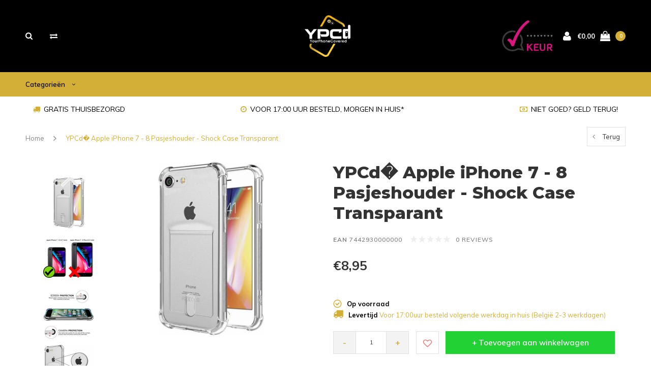

--- FILE ---
content_type: text/html;charset=utf-8
request_url: https://www.ypcd.nl/ypcd-apple-iphone-7-8-pasjeshouder-shock-123938831.html
body_size: 12329
content:
<!DOCTYPE html>
<html lang="nl">
  <head>
    
    <meta charset="utf-8"/>
<!-- [START] 'blocks/head.rain' -->
<!--

  (c) 2008-2026 Lightspeed Netherlands B.V.
  http://www.lightspeedhq.com
  Generated: 20-01-2026 @ 20:24:54

-->
<link rel="canonical" href="https://www.ypcd.nl/ypcd-apple-iphone-7-8-pasjeshouder-shock-123938831.html"/>
<link rel="alternate" href="https://www.ypcd.nl/index.rss" type="application/rss+xml" title="Nieuwe producten"/>
<meta name="robots" content="noodp,noydir"/>
<meta property="og:url" content="https://www.ypcd.nl/ypcd-apple-iphone-7-8-pasjeshouder-shock-123938831.html?source=facebook"/>
<meta property="og:site_name" content="YPCd "/>
<meta property="og:title" content="YPCd� Apple iPhone 7 - 8 Pasjeshouder - Shock Case Transparant"/>
<meta property="og:description" content="Gespecialiseerd in smartphone hoesjes en glazen screen protectors. We&#039;ve Got Your Phone Covered!"/>
<meta property="og:image" content="https://cdn.webshopapp.com/shops/322303/files/374975865/ypcd-apple-iphone-7-8-pasjeshouder-shock-case-tran.jpg"/>
<!--[if lt IE 9]>
<script src="https://cdn.webshopapp.com/assets/html5shiv.js?2025-02-20"></script>
<![endif]-->
<!-- [END] 'blocks/head.rain' -->
    <title>YPCd� Apple iPhone 7 - 8 Pasjeshouder - Shock Case Transparant - YPCd </title>
    <meta name="description" content="Gespecialiseerd in smartphone hoesjes en glazen screen protectors. We&#039;ve Got Your Phone Covered!" />
    <meta name="keywords" content="YPCd�, Apple, iPhone, 7, -, 8, Pasjeshouder, -, Shock, Case, Transparant" />
    <meta name="viewport" content="width=device-width, initial-scale=1.0">
    <meta name="apple-mobile-web-app-capable" content="yes">
    <meta name="apple-mobile-web-app-status-bar-style" content="black">
    
    <link rel="shortcut icon" href="https://cdn.webshopapp.com/shops/322303/themes/117410/v/794343/assets/favicon.ico?20210725180909" type="image/x-icon" />
    <link rel="preload" href="https://fonts.googleapis.com/css?family=Muli:300,400,500,600,700,800,900%7CMontserrat:300,400,500,600,700,800,900&display=swap" as="style">
    <link rel="stylesheet" href="https://fonts.googleapis.com/css?family=Muli:300,400,500,600,700,800,900%7CMontserrat:300,400,500,600,700,800,900&display=swap" type="text/css">
    <link rel="stylesheet" href="https://cdn.webshopapp.com/shops/322303/themes/117410/assets/bootstrap.css?2023040722264120210105161835">
    <link rel="stylesheet" href="https://cdn.webshopapp.com/shops/322303/themes/117410/assets/font-awesome-min.css?2023040722264120210105161835">
    <link rel="stylesheet" href="https://cdn.webshopapp.com/shops/322303/themes/117410/assets/ionicons.css?2023040722264120210105161835">
    <link rel="stylesheet" href="https://cdn.webshopapp.com/shops/322303/themes/117410/assets/transition.css?2023040722264120210105161835">
    <link rel="stylesheet" href="https://cdn.webshopapp.com/shops/322303/themes/117410/assets/dropdown.css?2023040722264120210105161835">
    <link rel="stylesheet" href="https://cdn.webshopapp.com/shops/322303/themes/117410/assets/checkbox.css?2023040722264120210105161835">
    <link rel="stylesheet" href="https://cdn.webshopapp.com/shops/322303/themes/117410/assets/owl-carousel.css?2023040722264120210105161835">
    <link rel="stylesheet" href="https://cdn.webshopapp.com/shops/322303/themes/117410/assets/jquery-fancybox.css?2023040722264120210105161835">
    <link rel="stylesheet" href="https://cdn.webshopapp.com/shops/322303/themes/117410/assets/jquery-custom-scrollbar.css?2023040722264120210105161835">
          <link rel="stylesheet" href="https://cdn.webshopapp.com/shops/322303/themes/117410/assets/style.css?2023040722264120210105161835?123443" />
      <link rel="stylesheet" href="https://cdn.webshopapp.com/shops/322303/themes/117410/assets/responsive.css?2023040722264120210105161835">
      <link rel="stylesheet" href="https://cdn.webshopapp.com/shops/322303/themes/117410/assets/settings.css?2023040722264120210105161835">
        <link rel="stylesheet" href="https://cdn.webshopapp.com/assets/gui-2-0.css?2025-02-20">
    <link rel="stylesheet" href="https://cdn.webshopapp.com/assets/gui-responsive-2-0.css?2025-02-20" />
    <link rel="stylesheet" href="https://cdn.webshopapp.com/shops/322303/themes/117410/assets/custom.css?2023040722264120210105161835">
    <link rel="stylesheet" href="https://cdn.webshopapp.com/shops/322303/themes/117410/assets/new.css?2023040722264120210105161835">
    <link rel="stylesheet" href="https://cdn.webshopapp.com/shops/322303/themes/117410/assets/wsa-css.css?2023040722264120210105161835">
    <link rel="stylesheet" href="https://cdn.webshopapp.com/shops/322303/themes/117410/assets/jquery.bxslider.min.css?2023040722264120210105161835">
    
    <script src="https://cdn.webshopapp.com/assets/jquery-1-9-1.js?2025-02-20"></script>
    <script src="https://cdn.webshopapp.com/assets/jquery-ui-1-10-1.js?2025-02-20"></script>
    <script type="text/javascript" src="//cdnjs.cloudflare.com/ajax/libs/jqueryui-touch-punch/0.2.3/jquery.ui.touch-punch.min.js"></script>
        <script type="text/javascript" src="https://cdn.webshopapp.com/shops/322303/themes/117410/assets/transition.js?2023040722264120210105161835"></script>
    <script type="text/javascript" src="https://cdn.webshopapp.com/shops/322303/themes/117410/assets/dropdown.js?2023040722264120210105161835"></script>
    <script type="text/javascript" src="https://cdn.webshopapp.com/shops/322303/themes/117410/assets/checkbox.js?2023040722264120210105161835"></script>
    <script type="text/javascript" src="https://cdn.webshopapp.com/shops/322303/themes/117410/assets/owl-carousel.js?2023040722264120210105161835"></script>
    <script type="text/javascript" src="https://cdn.webshopapp.com/shops/322303/themes/117410/assets/jquery-fancybox.js?2023040722264120210105161835"></script>
    <script type="text/javascript" src="https://cdn.webshopapp.com/shops/322303/themes/117410/assets/jquery-custom-scrollbar.js?2023040722264120210105161835"></script>
    <script type="text/javascript" src="https://cdn.webshopapp.com/shops/322303/themes/117410/assets/jquery-countdown-min.js?2023040722264120210105161835"></script>
        	<script type="text/javascript" src="https://cdn.webshopapp.com/shops/322303/themes/117410/assets/global.js?2023040722264120210105161835"></script>
		    <script type="text/javascript" src="https://cdn.webshopapp.com/shops/322303/themes/117410/assets/jquery.bxslider.min.js?2023040722264120210105161835"></script>
    <script type="text/javascript" src="https://cdn.webshopapp.com/shops/322303/themes/117410/assets/jcarousel.js?2023040722264120210105161835"></script>
    <script type="text/javascript" src="https://cdn.webshopapp.com/assets/gui.js?2025-02-20"></script>
    <script type="text/javascript" src="https://cdn.webshopapp.com/assets/gui-responsive-2-0.js?2025-02-20"></script>

        <meta name="msapplication-config" content="https://cdn.webshopapp.com/shops/322303/themes/117410/assets/browserconfig.xml?2023040722264120210105161835">
<meta property="og:title" content="YPCd� Apple iPhone 7 - 8 Pasjeshouder - Shock Case Transparant">
<meta property="og:type" content="website"> 
<meta property="og:description" content="Gespecialiseerd in smartphone hoesjes en glazen screen protectors. We&#039;ve Got Your Phone Covered!">
<meta property="og:site_name" content="YPCd ">
<meta property="og:url" content="https://www.ypcd.nl/">
<meta property="og:image" content="https://cdn.webshopapp.com/shops/322303/themes/117410/assets/first-image-1.jpg?2023040722264120210105161835">
<meta name="twitter:title" content="YPCd� Apple iPhone 7 - 8 Pasjeshouder - Shock Case Transparant">
<meta name="twitter:description" content="Gespecialiseerd in smartphone hoesjes en glazen screen protectors. We&#039;ve Got Your Phone Covered!">
<meta name="twitter:site" content="YPCd ">
<meta name="twitter:card" content="https://cdn.webshopapp.com/shops/322303/themes/117410/v/697882/assets/logo.png?20210517222751">
<meta name="twitter:image" content="https://cdn.webshopapp.com/shops/322303/themes/117410/assets/first-image-1.jpg?2023040722264120210105161835">
<script type="application/ld+json">
  [
        {
      "@context": "http://schema.org",
      "@type": "Product", 
      "name": "YPCd� Apple iPhone 7 - 8 Pasjeshouder - Shock Case Transparant",
      "url": "https://www.ypcd.nl/ypcd-apple-iphone-7-8-pasjeshouder-shock-123938831.html",
                  "image": "https://cdn.webshopapp.com/shops/322303/files/374975865/300x250x2/ypcd-apple-iphone-7-8-pasjeshouder-shock-case-tran.jpg",      "gtin13": "7442930000000",                  "offers": {
        "@type": "Offer",
        "price": "8.95",        "url": "https://www.ypcd.nl/ypcd-apple-iphone-7-8-pasjeshouder-shock-123938831.html",
        "priceValidUntil": "2027-01-20",
        "priceCurrency": "EUR",
          "availability": "https://schema.org/InStock",
          "inventoryLevel": "100"
              }
          },
        {
      "@context": "http://schema.org/",
      "@type": "Organization",
      "url": "https://www.ypcd.nl/",
      "name": "YPCd ",
      "legalName": "YPCd ",
      "description": "Gespecialiseerd in smartphone hoesjes en glazen screen protectors. We&#039;ve Got Your Phone Covered!",
      "logo": "https://cdn.webshopapp.com/shops/322303/themes/117410/v/697882/assets/logo.png?20210517222751",
      "image": "https://cdn.webshopapp.com/shops/322303/themes/117410/assets/first-image-1.jpg?2023040722264120210105161835",
      "contactPoint": {
        "@type": "ContactPoint",
        "contactType": "Customer service",
        "telephone": ""
      },
      "address": {
        "@type": "PostalAddress",
        "streetAddress": "",
        "addressLocality": "",
        "postalCode": "",
        "addressCountry": "NL"
      }
          },
    { 
      "@context": "http://schema.org", 
      "@type": "WebSite", 
      "url": "https://www.ypcd.nl/", 
      "name": "YPCd ",
      "description": "Gespecialiseerd in smartphone hoesjes en glazen screen protectors. We&#039;ve Got Your Phone Covered!",
      "author": [
        {
          "@type": "Organization",
          "url": "https://www.dmws.nl/",
          "name": "DMWS B.V.",
          "address": {
            "@type": "PostalAddress",
            "streetAddress": "Klokgebouw 195 (Strijp-S)",
            "addressLocality": "Eindhoven",
            "addressRegion": "NB",
            "postalCode": "5617 AB",
            "addressCountry": "NL"
          }
        }
      ]
    }
  ]
</script>    <!--[if lt IE 9]>
    <link rel="stylesheet" href="https://cdn.webshopapp.com/shops/322303/themes/117410/assets/style-ie.css?2023040722264120210105161835" />
    <![endif]-->
  </head>
  <body id="body">  
    
  <ul class="hidden-data hidden" style="display:none !important;"><li>322303</li><li>117410</li><li>nee</li><li>nl</li><li>live</li><li>info//ypcd/nl</li><li>https://www.ypcd.nl/</li></ul>
    
      

<div class="cart-dropdown">
  <div class="cart-title">Winkelwagen<span class="items">(0 Producten)</span></div>
  <a href="javascript:void(0)" class="close-cart-drp"><i class="fa fa-close"></i></a>

  <div class="cart-body">
    <div class="cart-products grid column-orient center">
          </div>
  </div>
  <div class="empty-cart">
  Geen producten gevonden
</div>
</div>
<div class="menu-wrap main-menu-capitalize">
    <div class="close-menu"><i class="ion ion-ios-close-empty"></i></div>
    <div class="menu-box">
      <div class="menu-logo small"><a href="https://www.ypcd.nl/"><img src="https://cdn.webshopapp.com/shops/322303/themes/117410/v/697886/assets/logo-light.png?20210517222912" alt="YPCd "></a></div>
        <ul>
          <li><a href="https://www.ypcd.nl/">Home</a></li>
                      <li><a href="https://www.ypcd.nl/telefoonhoesjes-10844095/">Telefoonhoesjes</a><span class="more-cats"><span class="plus-min"></span></span>                              <ul class="sub ">
                                      <li><a href="https://www.ypcd.nl/telefoonhoesjes-10844095/apple/">Apple</a><span class="more-cats"><span class="plus-min"></span></span>                                              <ul class="sub ">
                                                      <li><a href="https://www.ypcd.nl/telefoonhoesjes-10844095/apple/iphone-12-pro-max/"><i class="fa fa-circle" aria-hidden="true"></i>iPhone 12 Pro Max</a></li>
                                                      <li><a href="https://www.ypcd.nl/telefoonhoesjes-10844095/apple/iphone-12-mini/"><i class="fa fa-circle" aria-hidden="true"></i>iPhone 12 Mini</a></li>
                                                      <li><a href="https://www.ypcd.nl/telefoonhoesjes-10844095/apple/iphone-12-pro/"><i class="fa fa-circle" aria-hidden="true"></i>iPhone 12 Pro</a></li>
                                                      <li><a href="https://www.ypcd.nl/telefoonhoesjes-10844095/apple/iphone-12/"><i class="fa fa-circle" aria-hidden="true"></i>iPhone 12</a></li>
                                                      <li><a href="https://www.ypcd.nl/telefoonhoesjes-10844095/apple/iphone-11-pro-max/"><i class="fa fa-circle" aria-hidden="true"></i>iPhone 11 Pro Max</a></li>
                                                      <li><a href="https://www.ypcd.nl/telefoonhoesjes-10844095/apple/iphone-11-pro/"><i class="fa fa-circle" aria-hidden="true"></i>iPhone 11 Pro</a></li>
                                                      <li><a href="https://www.ypcd.nl/telefoonhoesjes-10844095/apple/iphone-11/"><i class="fa fa-circle" aria-hidden="true"></i>iPhone 11</a></li>
                                                      <li><a href="https://www.ypcd.nl/telefoonhoesjes-10844095/apple/iphone-xr/"><i class="fa fa-circle" aria-hidden="true"></i>iPhone XR</a></li>
                                                      <li><a href="https://www.ypcd.nl/telefoonhoesjes-10844095/apple/iphone-xs-max/"><i class="fa fa-circle" aria-hidden="true"></i>iPhone XS Max</a></li>
                                                      <li><a href="https://www.ypcd.nl/telefoonhoesjes-10844095/apple/iphone-x-iphone-xs/"><i class="fa fa-circle" aria-hidden="true"></i>iPhone X / iPhone XS</a></li>
                                                      <li><a href="https://www.ypcd.nl/telefoonhoesjes-10844095/apple/iphone-se-2020/"><i class="fa fa-circle" aria-hidden="true"></i>iPhone SE (2020)</a></li>
                                                      <li><a href="https://www.ypcd.nl/telefoonhoesjes-10844095/apple/iphone-7-iphone-8/"><i class="fa fa-circle" aria-hidden="true"></i>iPhone 7 / iPhone 8</a></li>
                                                      <li><a href="https://www.ypcd.nl/telefoonhoesjes-10844095/apple/iphone-7-plus-iphone-8-plus/"><i class="fa fa-circle" aria-hidden="true"></i>iPhone 7 Plus / iPhone 8 Plus</a></li>
                                                      <li><a href="https://www.ypcd.nl/telefoonhoesjes-10844095/apple/iphone-6-6s/"><i class="fa fa-circle" aria-hidden="true"></i>iPhone 6/6s</a></li>
                                                      <li><a href="https://www.ypcd.nl/telefoonhoesjes-10844095/apple/iphone-5-5s-se/"><i class="fa fa-circle" aria-hidden="true"></i>iPhone 5/5s/SE</a></li>
                                                  </ul>
                                          </li>
                                      <li><a href="https://www.ypcd.nl/telefoonhoesjes-10844095/samsung/">Samsung</a><span class="more-cats"><span class="plus-min"></span></span>                                              <ul class="sub ">
                                                      <li><a href="https://www.ypcd.nl/telefoonhoesjes-10844095/samsung/samsung-galaxy-a21s/"><i class="fa fa-circle" aria-hidden="true"></i>Samsung Galaxy A21s</a></li>
                                                      <li><a href="https://www.ypcd.nl/telefoonhoesjes-10844095/samsung/samsung-galaxy-a40/"><i class="fa fa-circle" aria-hidden="true"></i>Samsung Galaxy A40</a></li>
                                                      <li><a href="https://www.ypcd.nl/telefoonhoesjes-10844095/samsung/samsung-galaxy-a41/"><i class="fa fa-circle" aria-hidden="true"></i>Samsung Galaxy A41</a></li>
                                                      <li><a href="https://www.ypcd.nl/telefoonhoesjes-10844095/samsung/samsung-galaxy-a51/"><i class="fa fa-circle" aria-hidden="true"></i>Samsung Galaxy A51</a></li>
                                                      <li><a href="https://www.ypcd.nl/telefoonhoesjes-10844095/samsung/samsung-galaxy-a50/"><i class="fa fa-circle" aria-hidden="true"></i>Samsung Galaxy A50</a></li>
                                                      <li><a href="https://www.ypcd.nl/telefoonhoesjes-10844095/samsung/samsung-galaxy-a52/"><i class="fa fa-circle" aria-hidden="true"></i>Samsung Galaxy A52</a></li>
                                                      <li><a href="https://www.ypcd.nl/telefoonhoesjes-10844095/samsung/samsung-galaxy-a70/"><i class="fa fa-circle" aria-hidden="true"></i>Samsung Galaxy A70</a></li>
                                                      <li><a href="https://www.ypcd.nl/samsung-galaxy-a71/"><i class="fa fa-circle" aria-hidden="true"></i>Samsung Galaxy A71</a></li>
                                                      <li><a href="https://www.ypcd.nl/telefoonhoesjes-10844095/samsung/samsung-galaxy-s8/"><i class="fa fa-circle" aria-hidden="true"></i>Samsung Galaxy S8</a></li>
                                                      <li><a href="https://www.ypcd.nl/telefoonhoesjes-10844095/samsung/samsung-galaxy-s8-10861710/"><i class="fa fa-circle" aria-hidden="true"></i>Samsung Galaxy S8+</a></li>
                                                      <li><a href="https://www.ypcd.nl/telefoonhoesjes-10844095/samsung/samsung-galaxy-s9/"><i class="fa fa-circle" aria-hidden="true"></i>Samsung Galaxy S9</a></li>
                                                      <li><a href="https://www.ypcd.nl/telefoonhoesjes-10844095/samsung/samsung-galaxy-s9-10861712/"><i class="fa fa-circle" aria-hidden="true"></i>Samsung Galaxy S9+</a></li>
                                                      <li><a href="https://www.ypcd.nl/telefoonhoesjes-10844095/samsung/samsung-galaxy-s10/"><i class="fa fa-circle" aria-hidden="true"></i>Samsung Galaxy S10</a></li>
                                                      <li><a href="https://www.ypcd.nl/telefoonhoesjes-10844095/samsung/samsung-galaxy-s10-10861704/"><i class="fa fa-circle" aria-hidden="true"></i>Samsung Galaxy S10+</a></li>
                                                      <li><a href="https://www.ypcd.nl/telefoonhoesjes-10844095/samsung/samsung-galaxy-s20/"><i class="fa fa-circle" aria-hidden="true"></i>Samsung Galaxy S20</a></li>
                                                      <li><a href="https://www.ypcd.nl/telefoonhoesjes-10844095/samsung/samsung-galaxy-s20fe/"><i class="fa fa-circle" aria-hidden="true"></i>Samsung Galaxy S20FE</a></li>
                                                      <li><a href="https://www.ypcd.nl/telefoonhoesjes-10844095/samsung/samsung-galaxy-s20-plus/"><i class="fa fa-circle" aria-hidden="true"></i>Samsung Galaxy S20 Plus</a></li>
                                                      <li><a href="https://www.ypcd.nl/telefoonhoesjes-10844095/samsung/samsung-galaxy-s20-ultra/"><i class="fa fa-circle" aria-hidden="true"></i>Samsung Galaxy S20 Ultra</a></li>
                                                      <li><a href="https://www.ypcd.nl/telefoonhoesjes-10844095/samsung/samsung-galaxy-note-8/"><i class="fa fa-circle" aria-hidden="true"></i>Samsung Galaxy Note 8</a></li>
                                                      <li><a href="https://www.ypcd.nl/telefoonhoesjes-10844095/samsung/samsung-galaxy-note-9/"><i class="fa fa-circle" aria-hidden="true"></i>Samsung Galaxy Note 9</a></li>
                                                      <li><a href="https://www.ypcd.nl/telefoonhoesjes-10844095/samsung/samsung-galaxy-note-10/"><i class="fa fa-circle" aria-hidden="true"></i>Samsung Galaxy Note 10</a></li>
                                                      <li><a href="https://www.ypcd.nl/telefoonhoesjes-10844095/samsung/samsung-galaxy-note-10-10861700/"><i class="fa fa-circle" aria-hidden="true"></i>Samsung Galaxy Note 10+</a></li>
                                                      <li><a href="https://www.ypcd.nl/telefoonhoesjes-10844095/samsung/samsung-galaxy-a7-2018/"><i class="fa fa-circle" aria-hidden="true"></i>Samsung Galaxy A7 (2018)</a></li>
                                                      <li><a href="https://www.ypcd.nl/telefoonhoesjes-10844095/samsung/samsung-galaxy-a8-2018/"><i class="fa fa-circle" aria-hidden="true"></i>Samsung Galaxy A8 (2018)</a></li>
                                                      <li><a href="https://www.ypcd.nl/telefoonhoesjes-10844095/samsung/samsung-galaxy-a9-2018/"><i class="fa fa-circle" aria-hidden="true"></i>Samsung Galaxy A9 (2018)</a></li>
                                                      <li><a href="https://www.ypcd.nl/telefoonhoesjes-10844095/samsung/samsung-galaxy-s6-edge/"><i class="fa fa-circle" aria-hidden="true"></i>Samsung Galaxy S6 Edge</a></li>
                                                  </ul>
                                          </li>
                                      <li><a href="https://www.ypcd.nl/telefoonhoesjes-10844095/huawei/">Huawei</a><span class="more-cats"><span class="plus-min"></span></span>                                              <ul class="sub ">
                                                      <li><a href="https://www.ypcd.nl/telefoonhoesjes-10844095/huawei/huawei-mate-20-lite/"><i class="fa fa-circle" aria-hidden="true"></i>Huawei Mate 20 Lite</a></li>
                                                      <li><a href="https://www.ypcd.nl/telefoonhoesjes-10844095/huawei/huawei-mate-20-pro/"><i class="fa fa-circle" aria-hidden="true"></i>Huawei Mate 20 Pro</a></li>
                                                      <li><a href="https://www.ypcd.nl/telefoonhoesjes-10844095/huawei/huawei-p-smart-2018/"><i class="fa fa-circle" aria-hidden="true"></i>Huawei P Smart (2018)</a></li>
                                                      <li><a href="https://www.ypcd.nl/telefoonhoesjes-10844095/huawei/huawei-p20-lite-2018/"><i class="fa fa-circle" aria-hidden="true"></i>Huawei P20 Lite (2018)</a></li>
                                                      <li><a href="https://www.ypcd.nl/telefoonhoesjes-10844095/huawei/huawei-p20-pro/"><i class="fa fa-circle" aria-hidden="true"></i>Huawei P20 Pro</a></li>
                                                      <li><a href="https://www.ypcd.nl/telefoonhoesjes-10844095/huawei/huawei-p30/"><i class="fa fa-circle" aria-hidden="true"></i>Huawei P30</a></li>
                                                      <li><a href="https://www.ypcd.nl/telefoonhoesjes-10844095/huawei/huawei-p30-pro/"><i class="fa fa-circle" aria-hidden="true"></i>Huawei P30 Pro</a></li>
                                                      <li><a href="https://www.ypcd.nl/telefoonhoesjes-10844095/huawei/huawei-p30-lite/"><i class="fa fa-circle" aria-hidden="true"></i>Huawei P30 Lite</a></li>
                                                      <li><a href="https://www.ypcd.nl/telefoonhoesjes-10844095/huawei/huawei-p40-pro/"><i class="fa fa-circle" aria-hidden="true"></i>Huawei P40 Pro</a></li>
                                                  </ul>
                                          </li>
                                  </ul>
                          </li>
                      <li><a href="https://www.ypcd.nl/screenprotectors/">Screenprotectors</a><span class="more-cats"><span class="plus-min"></span></span>                              <ul class="sub ">
                                      <li><a href="https://www.ypcd.nl/screenprotectors/apple/">Apple</a>                                          </li>
                                      <li><a href="https://www.ypcd.nl/screenprotectors/samsung/">Samsung</a>                                          </li>
                                      <li><a href="https://www.ypcd.nl/screenprotectors/huawei/">Huawei</a>                                          </li>
                                  </ul>
                          </li>
          
                                        
          
          
          
        </ul>

    </div>
  </div>

  <div class="body-wrap">
    <header id="header">
      <div class="main-header">
        <div class="container">
          <div class="main-header-inner">
            <div class="grid center">
              <div class="searchbar-category  grid-cell search-right-icon search-icon-global language-bar-wrapper hidden-sm hidden-xs">
                <a class="search-icon-self  light" href="javascript:void(0)"><i class="fa fa-search"></i></a>
                <ul class="language-bar  light">
                                   <li class="exchange-icon-head hidden-xs hidden-sm"><a href="https://www.ypcd.nl/compare/" title="Vergelijk"><i class="fa fa-exchange" aria-hidden="true"></i></a></li>
                   
                  
                                   





                
                </ul>
              </div>


              <div class="grid-cell mobilemenu-btn hidden-md hidden-lg"><a class="open-menu" href="javascript:;"><?xml version="1.0" encoding="utf-8"?>
<!-- Generator: Adobe Illustrator 20.1.0, SVG Export Plug-In . SVG Version: 6.00 Build 0)  -->
<svg version="1.1" id="Capa_1" xmlns="http://www.w3.org/2000/svg" xmlns:xlink="http://www.w3.org/1999/xlink" x="0px" y="0px"
	 viewBox="0 0 352 352" style="enable-background:new 0 0 352 352;" xml:space="preserve">
<style type="text/css">
	
</style>
<g>
	<g>
		<path class="menuicon-svg" d="M0,56v48h48V56H0z M80,56v48h224V56H80z M0,152v48h48v-48H0z M80,152v48h160v-48H80z M0,248v48h48v-48H0z
			 M80,248v48h272v-48H80z"/>
	</g>
</g>
</svg></a></div>
              <div class="grid-cell search-narrow-show visible-xs visible-sm">
                <a class="search-icon-self  light " href="javascript:void(0)"><i class="fa fa-search"></i></a>
              </div>


              <div class="grid-cell center logo-center-tab logo-mobile-move-center logo small"><a href="https://www.ypcd.nl/"><img src="https://cdn.webshopapp.com/shops/322303/themes/117410/v/697882/assets/logo.png?20210517222751" alt="YPCd " width="170"></a></div>

              
                            
                            
              <div class="grid-cell cart-block-wrap cart light">
                <div class="grid center justify-end">
                                                      <div class="trustmark-right-wrap grid-cell grow0 hallmark hidden-xs hidden-sm"><div class="hallmark-wrap medium"><a href="https://www.ypcd.nl/" target="_blank"><img src="https://cdn.webshopapp.com/shops/322303/themes/117410/assets/webwinkel-keur.png?2023040722264120210105161835" alt="YPCd "></a></div></div>
                                    <div class="grid-cell grow0 user-login-block">
                                          <div class="dark"><a href="https://www.ypcd.nl/account/"><i class="fa fa-user"></i></a></div>
                                      </div>
                  <div class="grid-cell grow0 ">
                    <a href="javascript:;" class="open-cart">

                      <span class="text hidden-xs">
                                                €0,00
                                              </span>
                      <span class="icon"><i class="fa fa-shopping-bag"></i></span>
                      <span class="items">0</span>
                    </a>
                  </div>
                </div>
              </div>
            </div>
          </div>
        </div>
        
        <div class="main-menu hidden-xs hidden-sm main-menu-capitalize">
          <div class="container">
            <ul class=" category-menu ">
              
                            <li style="visibility:hidden;opacity:0;position:absolute;left:-9999px;"><a href="https://www.ypcd.nl/">Home</a></li>
              <li class="categorie-menu-item with-small-menu  light"><a href="javascript:void(0)"> Categorieën <i class="fa fa-angle-down" aria-hidden="true"></i></a>

                                <div class="subnav for-cat-subnav noDivider">
                  <div class="grid">
                    <div class="grid-cell">
                      <div class="grid column-orient start">
                                                <div class="grid-cell subnav-title">
                          <a href="https://www.ypcd.nl/telefoonhoesjes-10844095/" class="cat-main">Telefoonhoesjes<i class="fa fa-angle-right" aria-hidden="true"></i></a>
                          
                          <div class="grid subnav-menu-subsub">
                            <div class="grid-cell subnav-menu-subsub-fixer">
                              <div class="subnav-menu-subsub-wrap grid wrap start align-start">
                                                                <div class="grid-cell">
                                  <a href="https://www.ypcd.nl/telefoonhoesjes-10844095/apple/" class="sub-title category-title-sub">Apple</a>
                                                                    <ul class="subsub">
                                                                        <li><a href="https://www.ypcd.nl/telefoonhoesjes-10844095/apple/iphone-12-pro-max/">iPhone 12 Pro Max</a></li>
                                                                        <li><a href="https://www.ypcd.nl/telefoonhoesjes-10844095/apple/iphone-12-mini/">iPhone 12 Mini</a></li>
                                                                        <li><a href="https://www.ypcd.nl/telefoonhoesjes-10844095/apple/iphone-12-pro/">iPhone 12 Pro</a></li>
                                                                        <li><a href="https://www.ypcd.nl/telefoonhoesjes-10844095/apple/iphone-12/">iPhone 12</a></li>
                                                                                                            <li><a class="subsubcat-more" href="https://www.ypcd.nl/telefoonhoesjes-10844095/apple/">Bekijk alles</a></li>
                                                                      </ul>

                                                                  </div>
                                                                <div class="grid-cell">
                                  <a href="https://www.ypcd.nl/telefoonhoesjes-10844095/samsung/" class="sub-title category-title-sub">Samsung</a>
                                                                    <ul class="subsub">
                                                                        <li><a href="https://www.ypcd.nl/telefoonhoesjes-10844095/samsung/samsung-galaxy-a21s/">Samsung Galaxy A21s</a></li>
                                                                        <li><a href="https://www.ypcd.nl/telefoonhoesjes-10844095/samsung/samsung-galaxy-a40/">Samsung Galaxy A40</a></li>
                                                                        <li><a href="https://www.ypcd.nl/telefoonhoesjes-10844095/samsung/samsung-galaxy-a41/">Samsung Galaxy A41</a></li>
                                                                        <li><a href="https://www.ypcd.nl/telefoonhoesjes-10844095/samsung/samsung-galaxy-a51/">Samsung Galaxy A51</a></li>
                                                                                                            <li><a class="subsubcat-more" href="https://www.ypcd.nl/telefoonhoesjes-10844095/samsung/">Bekijk alles</a></li>
                                                                      </ul>

                                                                  </div>
                                                                <div class="grid-cell">
                                  <a href="https://www.ypcd.nl/telefoonhoesjes-10844095/huawei/" class="sub-title category-title-sub">Huawei</a>
                                                                    <ul class="subsub">
                                                                        <li><a href="https://www.ypcd.nl/telefoonhoesjes-10844095/huawei/huawei-mate-20-lite/">Huawei Mate 20 Lite</a></li>
                                                                        <li><a href="https://www.ypcd.nl/telefoonhoesjes-10844095/huawei/huawei-mate-20-pro/">Huawei Mate 20 Pro</a></li>
                                                                        <li><a href="https://www.ypcd.nl/telefoonhoesjes-10844095/huawei/huawei-p-smart-2018/">Huawei P Smart (2018)</a></li>
                                                                        <li><a href="https://www.ypcd.nl/telefoonhoesjes-10844095/huawei/huawei-p20-lite-2018/">Huawei P20 Lite (2018)</a></li>
                                                                                                            <li><a class="subsubcat-more" href="https://www.ypcd.nl/telefoonhoesjes-10844095/huawei/">Bekijk alles</a></li>
                                                                      </ul>

                                                                  </div>
                                                              </div>
                            </div>
                            <!--  -->
                                                      </div>

                                                  </div>
                                                <div class="grid-cell subnav-title">
                          <a href="https://www.ypcd.nl/screenprotectors/" class="cat-main">Screenprotectors<i class="fa fa-angle-right" aria-hidden="true"></i></a>
                          
                          <div class="grid subnav-menu-subsub">
                            <div class="grid-cell subnav-menu-subsub-fixer">
                              <div class="subnav-menu-subsub-wrap grid wrap start align-start">
                                                                <div class="grid-cell">
                                  <a href="https://www.ypcd.nl/screenprotectors/apple/" class="sub-title category-title-sub">Apple</a>
                                                                  </div>
                                                                <div class="grid-cell">
                                  <a href="https://www.ypcd.nl/screenprotectors/samsung/" class="sub-title category-title-sub">Samsung</a>
                                                                  </div>
                                                                <div class="grid-cell">
                                  <a href="https://www.ypcd.nl/screenprotectors/huawei/" class="sub-title category-title-sub">Huawei</a>
                                                                  </div>
                                                              </div>
                            </div>
                            <!--  -->
                                                      </div>

                                                  </div>
                                                                      </div>
                    </div>
                  </div>

                </div>
                
              </li>
              

              
              
              
              
                            
              
            </ul>
          </div>
        </div>

        <div class="grid-cell mobile-search">
          <form action="https://www.ypcd.nl/search/" method="get" id="formSearchMobile">
            <input type="text" name="q" autocomplete="off"  value="" placeholder="Zoeken..."/>
          </form>
        </div>

      </div>

            <div class="usp-block white-transparant hidden-xs hidden-sm">
        <div class="container">
          <ul class="">
                        <li class="">
                            <i class="fa fa-truck" aria-hidden="true"></i>GRATIS THUISBEZORGD
                          </li>
                                    <li class="text-center hidden-xs hidden-sm ">
                            <i class="fa fa-clock-o" aria-hidden="true"></i>VOOR 17:00 UUR BESTELD, MORGEN IN HUIS*
                          </li>
                                    <li class="text-right hidden-xs hidden-sm ">
                            <i class="fa fa-money" aria-hidden="true"></i>NIET GOED? GELD TERUG!
                          </li>
                                  </ul>
        </div>
      </div>
      

      
              <div class="productPage-sticky hidden-sm hidden-xs">
          <div class="container">
            <div class="grid center">

              <div class="grid-cell productSticky-image">
                <img src="https://cdn.webshopapp.com/shops/322303/files/374975865/100x100x2/ypcd-apple-iphone-7-8-pasjeshouder-shock-case-tran.jpg" width="100%" alt="YPCd� Apple iPhone 7 - 8 Pasjeshouder - Shock Case Transparant" title="YPCd� Apple iPhone 7 - 8 Pasjeshouder - Shock Case Transparant" />
              </div>
              <div class="stickerDivider"></div>
              <div class="grid-cell center productSticky-title">
                <div class="productSticky-title-wrapper">
                  <a href="https://www.ypcd.nl/ypcd-apple-iphone-7-8-pasjeshouder-shock-123938831.html" title="YPCd� Apple iPhone 7 - 8 Pasjeshouder - Shock Case Transparant" class="title">
                                          YPCd� Apple iPhone 7 - 8 Pasjeshouder - Shock Case Transparant                   </a>

                  <div class="reviews">
                                          <div class="review">
                        <div class="stars" data-score="0">
                          <img src="https://cdn.webshopapp.com/shops/322303/themes/117410/assets/stars.png?2023040722264120210105161835" alt="Reviews">
                          <div class="score">
                            <div class="pos"></div>
                            <div class="neg"></div>
                          </div>
                        </div>
                      </div>
                      <a class="small-reviews review-hover">0 reviews</a>
                                      </div>
                </div>
              </div>
              <div class="stickerDivider"></div>
              <div class="grid-cell noflex center productSticky-price">
                <div class="price">
                 <span class="old-price">
                                  </span>
                  <span class="new-price">
                                        €8,95                                      </span>
                               </div>
              </div>
              <div class="stickerDivider"></div>
              <div class="grid-cell productSticky-quanity product-info">
                <div class="cart">
                  <form action="https://www.ypcd.nl/cart/add/246750899/" id="product_configure_form_sec" method="post">
                  <div class="change">
                    <a href="javascript:;" data-way="down"  class="down change-q">-</a>
                    <input id="product-q" type="text" name="quantity" value="1" />
                    <a href="javascript:;" data-way="up"  class="up change-q">+</a>
                  </div>
                  <a href="javascript:;" onclick="$('#product_configure_form_sec').submit();" class="btn" title="Toevoegen aan winkelwagen">+ Toevoegen aan winkelwagen</a>
                  </form>
                </div>
              </div>
            </div>
          </div>
        </div>
            <div id="search" class="search right-search-tab right-search-dropdown  search-mob-hidden-input">
        <form action="https://www.ypcd.nl/search/" method="get" id="formSearch">
                    <input class="searbar-input" type="text" name="q" autocomplete="off"  value="" placeholder="Zoeken..."/>
          <span class="search-text-remover"><i class="fa fa-close"></i></span>

          <div class="autocomplete">
            <div class="search-products products-livesearch grid center wrap"></div>
            <div class="more"><a href="#">Bekijk alle resultaten <span>(0)</span></a></div>
            <div class="notfound">Geen producten gevonden...</div>
          </div>

        </form>
      </div>
    </header>   
    
    <main>
      <div class="container   main-content">
        
<div class="message-container all-products-message">
  <div class="container">
    <div class="messages">
      <div class="message success">
        <div class="icon"><i class="fa fa-check" aria-hidden="true"></i></div>
        <div class="text">
          <ul>
            <li>Alle producten zijn toegevoegd aan uw winkelmandje.</li>
          </ul>
        </div>
      </div>
    </div>
  </div>
</div>        
                	<div class="page-top hidden-xs row">
  <div class="col-sm-9 col-md-9 hidden-xs breadcrumbs">
    <a href="https://www.ypcd.nl/" title="Home">Home</a>
    
        <span class="bread-divider"><i class="fa fa-angle-right" aria-hidden="true"></i></span>
    <a class="last" href="https://www.ypcd.nl/ypcd-apple-iphone-7-8-pasjeshouder-shock-123938831.html">YPCd� Apple iPhone 7 - 8 Pasjeshouder - Shock Case Transparant</a>
      </div>  
  
  <div class="back-box col-sm-3 col-md-3">
    <a class="back-to " href="https://www.ypcd.nl/"><span class="hidden-xs">Terug</span><span class="hidden-sm hidden-md hidden-lg">Terug</span></a>
  </div>
  
</div>
<div class="row productpage">
  
        
  <div class="col-xs-12">
    <div class="row">
      <div class="col-xs-12">
        <div class="col-lg-6 col-md-6 col-sm-12 col-xs-12">
          <div class="mobile-product-top-wrapper visible-xs">
            <div class="mobile-product-topimage grid">
              <div class="brandname-block grid-cell">
                              </div>
              <div class="mob-back grid-cell text-right">
                <a href="https://www.ypcd.nl/" class=""><i class="fa fa-angle-left"></i> Terug</a>
              </div>  
            </div>  
          </div>
          
          
          <div class="mobile-product-title visible-xs">
                          <h1>YPCd� Apple iPhone 7 - 8 Pasjeshouder - Shock Case Transparant</h1>
                          <div class="score-wrap hidden-sm hidden-md hidden-lg">
                            <div class="reviews">
              <div class="small-reviews">
                <div class="stars" data-score="0">
                  <img src="https://cdn.webshopapp.com/shops/322303/themes/117410/assets/stars.png?2023040722264120210105161835" alt="Reviews">
                  <div class="score">
                    <div class="pos"></div>
                    <div class="neg"></div>
                  </div>
                </div>
<!--                 <a href="https://www.ypcd.nl/account/review/123938831/">0 reviews</a> -->
                <a href="javascrript:void(0);">0 reviews</a>
              </div>
              </div>
                            
              <div class="product-timings grid center">
                                <div class="stock grid-cell end visible-xs"><div class="green grid center"><i class="grid-cell fa fa-check-circle-o" aria-hidden="true"></i><span class="grid-cell noflex"> Op voorraad</span></div></div>
                              </div>
              
                                                        <div class="delivery hidden-xs"><i class="product-truck-time green fa fa-truck"></i><span class="ord-bold">Levertijd</span><span class="green"> Voor 17:00uur besteld volgende werkdag in huis (België 2-3 werkdagen)</span></div>              
            </div>
            
          </div>
                    <div class="col-sm-12 col-xs-12 col-md-3 hidden-xs hidden-sm">
            
            <div class="thumbs hidden-xs hidden-sm">
              <ul id="sync2" class="bxslider">
                                <li class="item"><img src="https://cdn.webshopapp.com/shops/322303/files/374975865/200x200x2/ypcd-apple-iphone-7-8-pasjeshouder-shock-case-tran.jpg" alt="YPCd� Apple iPhone 7 - 8 Pasjeshouder - Shock Case Transparant"></li>
                                <li class="item"><img src="https://cdn.webshopapp.com/shops/322303/files/374975866/200x200x2/ypcd-apple-iphone-7-8-pasjeshouder-shock-case-tran.jpg" alt="YPCd� Apple iPhone 7 - 8 Pasjeshouder - Shock Case Transparant"></li>
                                <li class="item"><img src="https://cdn.webshopapp.com/shops/322303/files/374975868/200x200x2/ypcd-apple-iphone-7-8-pasjeshouder-shock-case-tran.jpg" alt="YPCd� Apple iPhone 7 - 8 Pasjeshouder - Shock Case Transparant"></li>
                                <li class="item"><img src="https://cdn.webshopapp.com/shops/322303/files/374975870/200x200x2/ypcd-apple-iphone-7-8-pasjeshouder-shock-case-tran.jpg" alt="YPCd� Apple iPhone 7 - 8 Pasjeshouder - Shock Case Transparant"></li>
                                <li class="item"><img src="https://cdn.webshopapp.com/shops/322303/files/374975872/200x200x2/ypcd-apple-iphone-7-8-pasjeshouder-shock-case-tran.jpg" alt="YPCd� Apple iPhone 7 - 8 Pasjeshouder - Shock Case Transparant"></li>
                              </ul>
            </div>
            
          </div>
                    <div class="col-sm-12 col-xs-12  col-md-9 ">
            <div class="product-image-wrap">
                            <div id="sync1" class="owl-carousel">
                                <div class="item">
                   <a rel="gallery1" href="https://cdn.webshopapp.com/shops/322303/files/374975865/ypcd-apple-iphone-7-8-pasjeshouder-shock-case-tran.jpg" class="product-fancy"><img src="https://cdn.webshopapp.com/shops/322303/files/374975865/800x700x2/ypcd-apple-iphone-7-8-pasjeshouder-shock-case-tran.jpg" alt="YPCd� Apple iPhone 7 - 8 Pasjeshouder - Shock Case Transparant"> </a>
                    <div class="product-zoomer-block grid justify-end hidden-xs hidden-sm">
                      
                                                                  <div class="product-compare link grid-cell grow0 hidden-sm">
                        <a href="https://www.ypcd.nl/compare/add/246750899/"><i class="fa fa-exchange" aria-hidden="true"></i></a>
                      </div>
                                            <div class="product-shares grid-cell grow0">
                        <a href="javascript:void(0)">
                          <i class="fa fa-share-alt" aria-hidden="true"></i>
                        </a>
                        <div class="share-drop grid center">
                          <div class="grid-cell"><a onclick="return !window.open(this.href,'YPCd� Apple iPhone 7 - 8 Pasjeshouder - Shock Case Transparant', 'width=500,height=500')" target="_blank" href="https://www.facebook.com/sharer/sharer.php?u=https://www.ypcd.nl/ypcd-apple-iphone-7-8-pasjeshouder-shock-123938831.html"><i class="fa fa-facebook"></i></a></div>
                          <div class="grid-cell"><a onclick="return !window.open(this.href,'YPCd� Apple iPhone 7 - 8 Pasjeshouder - Shock Case Transparant', 'width=500,height=500')" target="_blank" href="https://twitter.com/home?status=YPCd� Apple iPhone 7 - 8 Pasjeshouder - Shock Case Transparant"><i class="fa fa-twitter"></i></a></div>
                          <div class="grid-cell"><a onclick="return !window.open(this.href,'YPCd� Apple iPhone 7 - 8 Pasjeshouder - Shock Case Transparant', 'width=500,height=500')" target="_blank" href="https://pinterest.com/pin/create/button/?url=https://www.ypcd.nl/ypcd-apple-iphone-7-8-pasjeshouder-shock-123938831.html&media=https://cdn.webshopapp.com/shops/322303/files/374975865/image.jpg&description="><i class="fa fa-pinterest-p"></i></a></div>
                          <div class="grid-cell"><a href="https://www.ypcd.nl/service/?subject=YPCd� Apple iPhone 7 - 8 Pasjeshouder - Shock Case Transparant" target="_blank" class="mail_contact"><i class="fa fa-envelope"></i></a></div>
                        </div>
                        
                      </div>
                      
                       <div class="enlarge hidden-xs grid-cell grow0"><a rel="gallery2" href="https://cdn.webshopapp.com/shops/322303/files/374975865/image.jpg" class="product-fancy"><i class="fa fa-expand" aria-hidden="true"></i></a></div>
                    </div>
                </div>
                                <div class="item">
                   <a rel="gallery1" href="https://cdn.webshopapp.com/shops/322303/files/374975866/ypcd-apple-iphone-7-8-pasjeshouder-shock-case-tran.jpg" class="product-fancy"><img src="https://cdn.webshopapp.com/shops/322303/files/374975866/800x700x2/ypcd-apple-iphone-7-8-pasjeshouder-shock-case-tran.jpg" alt="YPCd� Apple iPhone 7 - 8 Pasjeshouder - Shock Case Transparant"> </a>
                    <div class="product-zoomer-block grid justify-end hidden-xs hidden-sm">
                      
                                                                  <div class="product-compare link grid-cell grow0 hidden-sm">
                        <a href="https://www.ypcd.nl/compare/add/246750899/"><i class="fa fa-exchange" aria-hidden="true"></i></a>
                      </div>
                                            <div class="product-shares grid-cell grow0">
                        <a href="javascript:void(0)">
                          <i class="fa fa-share-alt" aria-hidden="true"></i>
                        </a>
                        <div class="share-drop grid center">
                          <div class="grid-cell"><a onclick="return !window.open(this.href,'YPCd� Apple iPhone 7 - 8 Pasjeshouder - Shock Case Transparant', 'width=500,height=500')" target="_blank" href="https://www.facebook.com/sharer/sharer.php?u=https://www.ypcd.nl/ypcd-apple-iphone-7-8-pasjeshouder-shock-123938831.html"><i class="fa fa-facebook"></i></a></div>
                          <div class="grid-cell"><a onclick="return !window.open(this.href,'YPCd� Apple iPhone 7 - 8 Pasjeshouder - Shock Case Transparant', 'width=500,height=500')" target="_blank" href="https://twitter.com/home?status=YPCd� Apple iPhone 7 - 8 Pasjeshouder - Shock Case Transparant"><i class="fa fa-twitter"></i></a></div>
                          <div class="grid-cell"><a onclick="return !window.open(this.href,'YPCd� Apple iPhone 7 - 8 Pasjeshouder - Shock Case Transparant', 'width=500,height=500')" target="_blank" href="https://pinterest.com/pin/create/button/?url=https://www.ypcd.nl/ypcd-apple-iphone-7-8-pasjeshouder-shock-123938831.html&media=https://cdn.webshopapp.com/shops/322303/files/374975865/image.jpg&description="><i class="fa fa-pinterest-p"></i></a></div>
                          <div class="grid-cell"><a href="https://www.ypcd.nl/service/?subject=YPCd� Apple iPhone 7 - 8 Pasjeshouder - Shock Case Transparant" target="_blank" class="mail_contact"><i class="fa fa-envelope"></i></a></div>
                        </div>
                        
                      </div>
                      
                       <div class="enlarge hidden-xs grid-cell grow0"><a rel="gallery2" href="https://cdn.webshopapp.com/shops/322303/files/374975866/image.jpg" class="product-fancy"><i class="fa fa-expand" aria-hidden="true"></i></a></div>
                    </div>
                </div>
                                <div class="item">
                   <a rel="gallery1" href="https://cdn.webshopapp.com/shops/322303/files/374975868/ypcd-apple-iphone-7-8-pasjeshouder-shock-case-tran.jpg" class="product-fancy"><img src="https://cdn.webshopapp.com/shops/322303/files/374975868/800x700x2/ypcd-apple-iphone-7-8-pasjeshouder-shock-case-tran.jpg" alt="YPCd� Apple iPhone 7 - 8 Pasjeshouder - Shock Case Transparant"> </a>
                    <div class="product-zoomer-block grid justify-end hidden-xs hidden-sm">
                      
                                                                  <div class="product-compare link grid-cell grow0 hidden-sm">
                        <a href="https://www.ypcd.nl/compare/add/246750899/"><i class="fa fa-exchange" aria-hidden="true"></i></a>
                      </div>
                                            <div class="product-shares grid-cell grow0">
                        <a href="javascript:void(0)">
                          <i class="fa fa-share-alt" aria-hidden="true"></i>
                        </a>
                        <div class="share-drop grid center">
                          <div class="grid-cell"><a onclick="return !window.open(this.href,'YPCd� Apple iPhone 7 - 8 Pasjeshouder - Shock Case Transparant', 'width=500,height=500')" target="_blank" href="https://www.facebook.com/sharer/sharer.php?u=https://www.ypcd.nl/ypcd-apple-iphone-7-8-pasjeshouder-shock-123938831.html"><i class="fa fa-facebook"></i></a></div>
                          <div class="grid-cell"><a onclick="return !window.open(this.href,'YPCd� Apple iPhone 7 - 8 Pasjeshouder - Shock Case Transparant', 'width=500,height=500')" target="_blank" href="https://twitter.com/home?status=YPCd� Apple iPhone 7 - 8 Pasjeshouder - Shock Case Transparant"><i class="fa fa-twitter"></i></a></div>
                          <div class="grid-cell"><a onclick="return !window.open(this.href,'YPCd� Apple iPhone 7 - 8 Pasjeshouder - Shock Case Transparant', 'width=500,height=500')" target="_blank" href="https://pinterest.com/pin/create/button/?url=https://www.ypcd.nl/ypcd-apple-iphone-7-8-pasjeshouder-shock-123938831.html&media=https://cdn.webshopapp.com/shops/322303/files/374975865/image.jpg&description="><i class="fa fa-pinterest-p"></i></a></div>
                          <div class="grid-cell"><a href="https://www.ypcd.nl/service/?subject=YPCd� Apple iPhone 7 - 8 Pasjeshouder - Shock Case Transparant" target="_blank" class="mail_contact"><i class="fa fa-envelope"></i></a></div>
                        </div>
                        
                      </div>
                      
                       <div class="enlarge hidden-xs grid-cell grow0"><a rel="gallery2" href="https://cdn.webshopapp.com/shops/322303/files/374975868/image.jpg" class="product-fancy"><i class="fa fa-expand" aria-hidden="true"></i></a></div>
                    </div>
                </div>
                                <div class="item">
                   <a rel="gallery1" href="https://cdn.webshopapp.com/shops/322303/files/374975870/ypcd-apple-iphone-7-8-pasjeshouder-shock-case-tran.jpg" class="product-fancy"><img src="https://cdn.webshopapp.com/shops/322303/files/374975870/800x700x2/ypcd-apple-iphone-7-8-pasjeshouder-shock-case-tran.jpg" alt="YPCd� Apple iPhone 7 - 8 Pasjeshouder - Shock Case Transparant"> </a>
                    <div class="product-zoomer-block grid justify-end hidden-xs hidden-sm">
                      
                                                                  <div class="product-compare link grid-cell grow0 hidden-sm">
                        <a href="https://www.ypcd.nl/compare/add/246750899/"><i class="fa fa-exchange" aria-hidden="true"></i></a>
                      </div>
                                            <div class="product-shares grid-cell grow0">
                        <a href="javascript:void(0)">
                          <i class="fa fa-share-alt" aria-hidden="true"></i>
                        </a>
                        <div class="share-drop grid center">
                          <div class="grid-cell"><a onclick="return !window.open(this.href,'YPCd� Apple iPhone 7 - 8 Pasjeshouder - Shock Case Transparant', 'width=500,height=500')" target="_blank" href="https://www.facebook.com/sharer/sharer.php?u=https://www.ypcd.nl/ypcd-apple-iphone-7-8-pasjeshouder-shock-123938831.html"><i class="fa fa-facebook"></i></a></div>
                          <div class="grid-cell"><a onclick="return !window.open(this.href,'YPCd� Apple iPhone 7 - 8 Pasjeshouder - Shock Case Transparant', 'width=500,height=500')" target="_blank" href="https://twitter.com/home?status=YPCd� Apple iPhone 7 - 8 Pasjeshouder - Shock Case Transparant"><i class="fa fa-twitter"></i></a></div>
                          <div class="grid-cell"><a onclick="return !window.open(this.href,'YPCd� Apple iPhone 7 - 8 Pasjeshouder - Shock Case Transparant', 'width=500,height=500')" target="_blank" href="https://pinterest.com/pin/create/button/?url=https://www.ypcd.nl/ypcd-apple-iphone-7-8-pasjeshouder-shock-123938831.html&media=https://cdn.webshopapp.com/shops/322303/files/374975865/image.jpg&description="><i class="fa fa-pinterest-p"></i></a></div>
                          <div class="grid-cell"><a href="https://www.ypcd.nl/service/?subject=YPCd� Apple iPhone 7 - 8 Pasjeshouder - Shock Case Transparant" target="_blank" class="mail_contact"><i class="fa fa-envelope"></i></a></div>
                        </div>
                        
                      </div>
                      
                       <div class="enlarge hidden-xs grid-cell grow0"><a rel="gallery2" href="https://cdn.webshopapp.com/shops/322303/files/374975870/image.jpg" class="product-fancy"><i class="fa fa-expand" aria-hidden="true"></i></a></div>
                    </div>
                </div>
                                <div class="item">
                   <a rel="gallery1" href="https://cdn.webshopapp.com/shops/322303/files/374975872/ypcd-apple-iphone-7-8-pasjeshouder-shock-case-tran.jpg" class="product-fancy"><img src="https://cdn.webshopapp.com/shops/322303/files/374975872/800x700x2/ypcd-apple-iphone-7-8-pasjeshouder-shock-case-tran.jpg" alt="YPCd� Apple iPhone 7 - 8 Pasjeshouder - Shock Case Transparant"> </a>
                    <div class="product-zoomer-block grid justify-end hidden-xs hidden-sm">
                      
                                                                  <div class="product-compare link grid-cell grow0 hidden-sm">
                        <a href="https://www.ypcd.nl/compare/add/246750899/"><i class="fa fa-exchange" aria-hidden="true"></i></a>
                      </div>
                                            <div class="product-shares grid-cell grow0">
                        <a href="javascript:void(0)">
                          <i class="fa fa-share-alt" aria-hidden="true"></i>
                        </a>
                        <div class="share-drop grid center">
                          <div class="grid-cell"><a onclick="return !window.open(this.href,'YPCd� Apple iPhone 7 - 8 Pasjeshouder - Shock Case Transparant', 'width=500,height=500')" target="_blank" href="https://www.facebook.com/sharer/sharer.php?u=https://www.ypcd.nl/ypcd-apple-iphone-7-8-pasjeshouder-shock-123938831.html"><i class="fa fa-facebook"></i></a></div>
                          <div class="grid-cell"><a onclick="return !window.open(this.href,'YPCd� Apple iPhone 7 - 8 Pasjeshouder - Shock Case Transparant', 'width=500,height=500')" target="_blank" href="https://twitter.com/home?status=YPCd� Apple iPhone 7 - 8 Pasjeshouder - Shock Case Transparant"><i class="fa fa-twitter"></i></a></div>
                          <div class="grid-cell"><a onclick="return !window.open(this.href,'YPCd� Apple iPhone 7 - 8 Pasjeshouder - Shock Case Transparant', 'width=500,height=500')" target="_blank" href="https://pinterest.com/pin/create/button/?url=https://www.ypcd.nl/ypcd-apple-iphone-7-8-pasjeshouder-shock-123938831.html&media=https://cdn.webshopapp.com/shops/322303/files/374975865/image.jpg&description="><i class="fa fa-pinterest-p"></i></a></div>
                          <div class="grid-cell"><a href="https://www.ypcd.nl/service/?subject=YPCd� Apple iPhone 7 - 8 Pasjeshouder - Shock Case Transparant" target="_blank" class="mail_contact"><i class="fa fa-envelope"></i></a></div>
                        </div>
                        
                      </div>
                      
                       <div class="enlarge hidden-xs grid-cell grow0"><a rel="gallery2" href="https://cdn.webshopapp.com/shops/322303/files/374975872/image.jpg" class="product-fancy"><i class="fa fa-expand" aria-hidden="true"></i></a></div>
                    </div>
                </div>
                              </div>
              
              <div class="img-prev img-nav"><i class="fa fa-angle-left"></i></div>
              <div class="img-next img-nav"><i class="fa fa-angle-right"></i></div>
              
            </div>
            <div class="img-pages visible-xs"><div class="img-pages-wrapper "><span class="page">1</span> / 5</div></div>  
          </div>
          
          
          
          
                                                                                                    
        </div>
        
        <div class="col-lg-6 col-md-6 col-sm-12 col-xs-12">
          <div class="product-info">
            <div class="brandname-block hidden-xs">
                          </div>
            <div class="title-wrap hidden-xs">
                            <h1>YPCd� Apple iPhone 7 - 8 Pasjeshouder - Shock Case Transparant</h1>
                                        </div>
            <div class="code-price">
                            <div class="codes hidden-xs hidden-sm">
                <ul class="score-wrap">
                                                      <li><strong>EAN</strong> 7442930000000</li>                                    <li class="small-reviews">
                    <div class="stars" data-score="0">
                      <img src="https://cdn.webshopapp.com/shops/322303/themes/117410/assets/stars.png?2023040722264120210105161835" alt="Reviews">
                      <div class="score">
                        <div class="pos"></div>
                        <div class="neg"></div>
                      </div>
                    </div>
                    <span class="review-q">0 reviews</span>
                  </li>
                                  </ul>
                
              </div>
                            
              <div class="price">
                
<!--                  -->
                
                                <span class="new-price">
                                    €8,95                                  </span>
                                                
              </div>
                            <div class="codes hidden-xs visible-sm">
                <ul class="score-wrap">
                                                      <li><strong>EAN</strong> 7442930000000</li>                                    <li class="small-reviews">
                    <div class="stars" data-score="0">
                      <img src="https://cdn.webshopapp.com/shops/322303/themes/117410/assets/stars.png?2023040722264120210105161835" alt="Reviews">
                      <div class="score">
                        <div class="pos"></div>
                        <div class="neg"></div>
                      </div>
                    </div>
                    <span class="review-q">0 reviews</span>
                  </li>
                                  </ul>
                
              </div>
                            
            </div>
            
            <div class="description body-font-size"></div>
            
            <div class="product-timings grid center">
                            	<div class="stock grid-cell grow0"><div class="green grid center"><i class="grid-cell grow0 fa fa-check-circle-o" aria-hidden="true"></i><span class="grid-cell"> Op voorraad</span></div></div>
                            
                            	<div class="delivery grid-cell grow0"><i class="product-truck-time green fa fa-truck"></i><span class="ord-bold">Levertijd</span><span class="green"> Voor 17:00uur besteld volgende werkdag in huis (België 2-3 werkdagen)</span></div>
                            
                          </div>
            
            
            <div class="cart productpageAddCart">
              <form action="https://www.ypcd.nl/cart/add/246750899/" id="product_configure_form" method="post">
                <div class="grid center var-block">
                  <div class="product-compare link grid-cell grow0 visible-sm ">
                    <a href="https://www.ypcd.nl/compare/add/246750899/"><i class="fa fa-exchange" aria-hidden="true"></i></a>
                  </div>
                  <div class="product-shares grid-cell grow0 visible-sm ">
                    <a href="javascript:void(0)">
                      <i class="fa fa-share-alt" aria-hidden="true"></i>
                    </a>
                    <div class="share-drop grid center">
                      <div class="grid-cell"><a onclick="return !window.open(this.href,'YPCd� Apple iPhone 7 - 8 Pasjeshouder - Shock Case Transparant', 'width=500,height=500')" target="_blank" href="https://www.facebook.com/sharer/sharer.php?u=https://www.ypcd.nl/ypcd-apple-iphone-7-8-pasjeshouder-shock-123938831.html"><i class="fa fa-facebook"></i></a></div>
                      <div class="grid-cell"><a onclick="return !window.open(this.href,'YPCd� Apple iPhone 7 - 8 Pasjeshouder - Shock Case Transparant', 'width=500,height=500')" target="_blank" href="https://twitter.com/home?status=YPCd� Apple iPhone 7 - 8 Pasjeshouder - Shock Case Transparant"><i class="fa fa-twitter"></i></a></div>
                      <div class="grid-cell"><a onclick="return !window.open(this.href,'YPCd� Apple iPhone 7 - 8 Pasjeshouder - Shock Case Transparant', 'width=500,height=500')" target="_blank" href="https://pinterest.com/pin/create/button/?url=https://www.ypcd.nl/ypcd-apple-iphone-7-8-pasjeshouder-shock-123938831.html&media=https://cdn.webshopapp.com/shops/322303/files/374975865/image.jpg&description="><i class="fa fa-pinterest-p"></i></a></div>
                    </div>
                    
                  </div>
                                    <div class="wishlisht-wrapper wishlisht-wrapper-tablet grid-cell grow0 visible-sm">
                    <div class="link text-center">
                      <a class="" href="https://www.ypcd.nl/account/wishlistAdd/123938831/?variant_id=246750899"><i class="fa fa-heart-o" aria-hidden="true"></i></a>
                    </div>  
                  </div>
                                    <div class="grid-cell grow0 contact-social visible-sm">
                    <a class="" href="https://www.ypcd.nl/service/?subject=YPCd� Apple iPhone 7 - 8 Pasjeshouder - Shock Case Transparant"><i class="fa fa-envelope" aria-hidden="true"></i></a>
                  </div>
                  
                  <div class="grid-cell">
                                        <input type="hidden" name="bundle_id" id="product_configure_bundle_id" value="">
                                      </div>
                  
                </div>
                
                <div class="scroll-bot-add fixed-add-block">
                                                      <div class="change">
                    <a href="javascript:;" data-way="down"  class="down change-q">-</a>
                    <input id="product-q" type="text" name="quantity" value="1" />
                    <a href="javascript:;" data-way="up"  class="up change-q">+</a>
                  </div>
                                    <div class="wishlisht-wrapper hidden-sm hidden-xs">
                    <div class="link text-center">
                      <a class="" href="https://www.ypcd.nl/account/wishlistAdd/123938831/?variant_id=246750899"><i class="fa fa-heart-o" aria-hidden="true"></i></a>
                    </div>  
                  </div>
                                    <a href="javascript:;" onclick="$('#product_configure_form').submit();" class="btn product-add-block-wrapper " title="Toevoegen aan winkelwagen">+ Toevoegen aan winkelwagen</a>
                </div>
                <div class="order-before">
                  <div class="grid center">
                    <span class="icon delivery-icon grid-cell noflex">
                      <?xml version="1.0" encoding="utf-8"?>
                        <!-- Generator: Adobe Illustrator 20.0.0, SVG Export Plug-In . SVG Version: 6.00 Build 0)  -->
                        <svg version="1.1" id="Laag_1" xmlns="http://www.w3.org/2000/svg" xmlns:xlink="http://www.w3.org/1999/xlink" x="0px" y="0px"
                        	 viewBox="0 0 612 792" style="enable-background:new 0 0 612 792;" xml:space="preserve">
                        <style type="text/css">
                        	.st0{clip-path:url(#SVGID_2_);}
                        </style>
                        <g>
                        	<g>
                        		<defs>
                        			<rect id="SVGID_1_" x="26.3" y="126" width="559.3" height="541.1"/>
                        		</defs>
                        		<clipPath id="SVGID_2_">
                        			<use xlink:href="#SVGID_1_"  style="overflow:visible;"/>
                        		</clipPath>
                        		<path class="st0" d="M384.4,353.9c-0.7-5.6-2.8-10.7-6.1-14.9l22.4-139.1c0.8-5.2-2.5-10.1-7.6-11.3l-0.2-0.1
                        			c-5.1-1.2-10.3,1.8-11.8,6.8l-40.8,134.9c-10.1,5.1-17.1,15.4-17.1,27.4c0,17,13.8,30.8,30.8,30.8c3.2,0,6.1-0.6,9-1.5l85.3,44.3
                        			c4.7,2.4,10.5,0.9,13.4-3.5l0.1-0.2c2.9-4.4,1.9-10.3-2.2-13.6L384.4,353.9z M338.8,357.6c0-8.4,6.8-15.2,15.2-15.2
                        			c8.4,0,15.2,6.8,15.2,15.2c0,8.4-6.8,15.2-15.2,15.2C345.6,372.8,338.8,365.9,338.8,357.6L338.8,357.6z M585.6,357.6
                        			c0,103-67.6,190.4-160.7,220.5l0-33c75.6-28.7,129.6-101.9,129.6-187.5c0-110.5-89.9-200.5-200.5-200.5
                        			c-110.5,0-200.5,89.9-200.5,200.5c0,11.1,0.9,22,2.7,32.6h-31.5c-1.5-10.6-2.3-21.5-2.3-32.6C122.4,229.8,226.3,126,354,126
                        			C481.7,126,585.6,229.8,585.6,357.6L585.6,357.6z M394.4,522.6l-71.3-70.5c-4.5-4.5-10.7-7-17-7h-36v-13.5
                        			c0-10-8.2-18.1-18.2-18.1H44.3c-10,0-18.1,8.1-18.1,18.1V553h375.4v-13.2C401.5,533.3,399,527.1,394.4,522.6L394.4,522.6z
                        			 M363.3,524.9h-69c-1.6,0-2.8-1.2-2.8-2.8v-53.3c0-1.6,1.2-2.8,2.8-2.8h13.2c0.7,0,1.5,0.3,2,0.8l55.8,53.3
                        			C367.1,521.8,365.9,524.9,363.3,524.9L363.3,524.9z M401.6,563v40.2c0,10-8.1,18.1-18.1,18.1H364c-3.5-24.1-24.3-42.6-49.3-42.6
                        			c-25,0-45.7,18.5-49.2,42.6h-98.4c-3.5-24.1-24.3-42.6-49.2-42.6c-25,0-45.7,18.5-49.2,42.6H44.3c-10,0-18.1-8.1-18.1-18.1V563
                        			H401.6z M314.8,590.9c-20.8,0-37.7,16.8-37.7,37.6c0,20.8,16.9,37.7,37.7,37.7c20.8,0,37.6-16.9,37.6-37.7
                        			C352.4,607.7,335.5,590.9,314.8,590.9L314.8,590.9z M314.8,647.3c-10.4,0-18.8-8.4-18.8-18.8c0-10.4,8.4-18.8,18.8-18.8
                        			c10.4,0,18.8,8.5,18.8,18.8C333.5,638.9,325.1,647.3,314.8,647.3L314.8,647.3z M117.8,590.9c-20.8,0-37.7,16.8-37.7,37.6
                        			c0,20.8,16.9,37.7,37.7,37.7c20.8,0,37.6-16.9,37.6-37.7C155.4,607.7,138.6,590.9,117.8,590.9L117.8,590.9z M117.8,647.3
                        			c-10.4,0-18.8-8.4-18.8-18.8c0-10.4,8.4-18.8,18.8-18.8c10.3,0,18.8,8.5,18.8,18.8C136.7,638.9,128.2,647.3,117.8,647.3
                        			L117.8,647.3z M117.8,647.3"/>
                        	</g>
                        </g>
                        </svg>  
                    </span>
                    
                    <span class="text grid-cell">Voor 17:00 uur besteld, morgen in huis! Je hebt nog: <span class="time">03:39</span><strong> uur</strong>
                                          </span>
                  </div>
                  
                </div>
                                                <div class="product-usp visible-sm">
                  <div class="row">
                  <div class="col-xs-12 visible-xs">
                    <div class="usp-slider owl-carousel owl-theme">
                      <div class="item">
                        <i class="fa fa-check-circle-o" aria-hidden="true"></i>Eerlijke prijs
                      </div>
                      <div class="item">
                        <i class="fa fa-check-circle-o" aria-hidden="true"></i>30 dagen bedenktijd
                      </div>
                    </div>
                  </div>
                  <div class="col-sm-6 hidden-xs">
                    <div class="usp">
                      <span class="icon"><i class="fa fa-check-circle-o" aria-hidden="true"></i></span>
                      <span class="text"><strong>Eerlijke prijs</strong></span>
                    </div>
                  </div>
                  <div class="col-sm-6 hidden-xs">
                    <div class="usp">
                      <span class="icon"><i class="fa fa-check-circle-o" aria-hidden="true"></i></span>
                      <span class="text"><strong>30 dagen bedenktijd</strong></span>
                    </div>
                  </div>
                  </div>
                </div>
                                
                                
              </form>
            </div>
          </div>
        </div>   
      </div>
      
      
      <div class="score-usp-block col-xs-12 grid center newie-sku-block hidden-sm">
        <div class="col-md-6 col-sm-6 col-lg-6 grid-cell hidden-xs">
          <div class="score-wrap grid center justify-center hidden-xs">
                        <div class="small-reviews grid-cell">
              <div class="stars" data-score="0">
                <img src="https://cdn.webshopapp.com/shops/322303/themes/117410/assets/stars.png?2023040722264120210105161835" alt="Reviews">
                <div class="score">
                  <div class="pos"></div>
                  <div class="neg"></div>
                </div>
              </div>
              <span class="review-q">0 reviews</span>
            </div>
                        <span class="grid-cell additional-usp-text">We've Got Your Phone Covered!</span>
                          <div class="review-image-show grid-cell">
                              </div>
                      </div>  
        </div>
        <div class="col-xs-12 col-md-6 col-sm-6 col-lg-6 grid-cell">
                    <div class="product-usp">
            <div class="row">
            <div class="col-xs-12 visible-xs">
              <div class="usp-slider owl-carousel owl-theme">
                <div class="item">
                  <i class="fa fa-check-circle-o" aria-hidden="true"></i>Eerlijke prijs
                </div>
                <div class="item">
                  <i class="fa fa-check-circle-o" aria-hidden="true"></i>30 dagen bedenktijd
                </div>
              </div>
            </div>
            <div class="col-sm-6 hidden-xs">
              <div class="usp">
                <span class="icon"><i class="fa fa-check-circle-o" aria-hidden="true"></i></span>
                <span class="text"><strong>Eerlijke prijs</strong></span>
              </div>
            </div>
            <div class="col-sm-6 hidden-xs">
              <div class="usp">
                <span class="icon"><i class="fa fa-check-circle-o" aria-hidden="true"></i></span>
                <span class="text"><strong>30 dagen bedenktijd</strong></span>
              </div>
            </div>
            </div>
          </div>
            
        </div>
      </div>
      
      <div class="col-xs-12">
  <div class="product-tabs">
        
        
        
        <div class="grid center column-orient">
      <div class="grid-cell product-description">
        <div class="grid product-detail-tall-wrap">
          <div class="grid-cell desc-half content-block-wrapper">
                        <span class="description-title-top item-info-global-title">YPCd� Apple iPhone 7 - 8 Pasjeshouder - Shock Case Transparant</span>
                        <p>Het Crystal Shell Apple iPhone 7 - iPhone 8 hoesje is een eenvoudige backcover voor je iPhone met maximale bescherming en bovendien ruimte voor twee bankpassen door de ingebouwde kaarthouder.<br /><br />De Crystall Shell Apple iPhone 7 - iPhone 8 case is een hoes voor je iPhone die de bescherming naar het volgende niveau brengt, zonder overdreven groot of dik te worden.<br /><br />Het zit �m vooral in de hoeken waar de Air Cushion Technology en de reinforced corner guards zorgen voor de juiste bescherming van je nieuwe Apple iPhone 7 - iPhone 8<br /><br />De Crystall Shell is voldoet aan de �Military grade� eisen en daarmee weet je dus dat �ie wel wat kan hebben. Gecombineerd met het doorzichtige uiterlijk en de juiste bescherming is de Crystall Shell case een hoes met extra becherming voor je Apple iPhone 7 - iPhone 8<br /><br />_ Kaarthouder Case met ruimte voor twee bankpassen<br />_ Speciaal ontworpen voor Apple iPhone 7 - iPhone 8<br />_ Shockproof met versterkte randen<br />_ Air Cushion Technology<br />_ Hoogwaardig TPU<br />_ Ligt lekker in de hand</p>  
          </div>
          <div class="grid-cell desc-half image-block-wrapper">
                        <div class="grid-cell reviews product-review">
              <div class="grid center column-orient">
                <div class="grid-cell reviews reviews-title">
                  <div class="grid center justify-center reviews-top-titler">
                    <div class="grid-cell w60">
                      <span class="reviews-title-top item-info-global-title">Reviews</span>  
                    </div>
                    <div class="grid-cell review review-global-top">
                      <div class="small-reviews">
                        <div class="stars" data-score="0">
                          <img src="https://cdn.webshopapp.com/shops/322303/themes/117410/assets/stars.png?2023040722264120210105161835" alt="Reviews">
                          <div class="score">
                            <div class="pos"></div>
                            <div class="neg"></div>
                          </div>
                        </div>
                        <span class="reviews-title-top-stars"><span>0</span> sterren op basis van <span>0</span> beoordelingen</span>
                                              </div>
                    </div>
                  </div>
                </div>
                
                <div class="grid-cell review review-givers">
                  <div class="grid column-orient">
                                      </div>
                </div>
                
                <div class="grid-cell review-add-review">
                  <div class="grid center">
                    <div class="grid-cell hidden-xs">
                      <span class="reviews-title-top-stars bottom-stars"><span>0</span> sterren op basis van <span>0</span> beoordelingen</span>
                    </div>
                    <div class="grid-cell noflex">
                      <a class="add-review-text " href="https://www.ypcd.nl/account/review/123938831/">Je beoordeling toevoegen</a>  
                    </div>
                  </div>  
                </div>
              </div> 
            </div>
              
          </div>
        </div>
        
      </div>
      
          </div>
        
  </div>
</div>      
    
      <div class="clearfix"></div>
        
      <div class="visible-xs">
        <div class="grid center justify-center var-block">
          <div class="product-compare link grid-cell grow0 ">
            <a href="https://www.ypcd.nl/compare/add/246750899/"><i class="fa fa-exchange" aria-hidden="true"></i></a>
          </div>
            
          <div class="product-shares grid-cell grow0 ">
            <a href="javascript:void(0)">
              <i class="fa fa-share-alt" aria-hidden="true"></i>
            </a>
            <div class="share-drop grid center">
              <div class="grid-cell"><a onclick="return !window.open(this.href,'YPCd� Apple iPhone 7 - 8 Pasjeshouder - Shock Case Transparant', 'width=500,height=500')" target="_blank" href="https://www.facebook.com/sharer/sharer.php?u=https://www.ypcd.nl/ypcd-apple-iphone-7-8-pasjeshouder-shock-123938831.html"><i class="fa fa-facebook"></i></a></div>
              <div class="grid-cell"><a onclick="return !window.open(this.href,'YPCd� Apple iPhone 7 - 8 Pasjeshouder - Shock Case Transparant', 'width=500,height=500')" target="_blank" href="https://twitter.com/home?status=YPCd� Apple iPhone 7 - 8 Pasjeshouder - Shock Case Transparant"><i class="fa fa-twitter"></i></a></div>
              <div class="grid-cell"><a onclick="return !window.open(this.href,'YPCd� Apple iPhone 7 - 8 Pasjeshouder - Shock Case Transparant', 'width=500,height=500')" target="_blank" href="https://pinterest.com/pin/create/button/?url=https://www.ypcd.nl/ypcd-apple-iphone-7-8-pasjeshouder-shock-123938831.html&media=https://cdn.webshopapp.com/shops/322303/files/374975865/image.jpg&description="><i class="fa fa-pinterest-p"></i></a></div>
            </div>
            
          </div>
                    <div class="wishlisht-wrapper wishlisht-wrapper-tablet grid-cell grow0">
            <div class="link text-center">
              <a class="" href="https://www.ypcd.nl/account/wishlistAdd/123938831/?variant_id=246750899"><i class="fa fa-heart-o" aria-hidden="true"></i></a>
            </div>  
          </div>
                    
          <div class="grid-cell grow0 contact-social">
            <a class="" href="https://www.ypcd.nl/service/?subject=YPCd� Apple iPhone 7 - 8 Pasjeshouder - Shock Case Transparant"><i class="fa fa-envelope" aria-hidden="true"></i></a>
          </div>
        </div>  
      </div>
      
     </div>
   </div>  
  </div>

<div class="product-show-view">
    
   
  
    
    
    </div>
</div>

<script type="text/javascript"> 
  $(window).load(function(){
    $(".productPage-sticky").css('top', $('.main-header').outerHeight() - 40 + 'px');
    $(window).scroll(function(){
          if ($(window).scrollTop() >= $(".productpageAddCart").offset().top + $(".productpageAddCart").outerHeight(true) - $('.main-header').outerHeight() - 104) {
           $(".productPage-sticky").show();
     } else {
      $(".productPage-sticky").hide();
     }
     
     if($('.fixed-add-block').offset().top + $('.fixed-add-block').height() >= $('.main-footer').offset().top - 85) {
        $('.fixed-add-block').hide();
      }
        
      if($(document).scrollTop() + window.innerHeight < $('.main-footer').offset().top) {
        $('.fixed-add-block').show(); // restore when you scroll up
      }
    });
  });
</script>
<script type="text/javascript">
  $(document).ready(function(){
    $('.bxslider').bxSlider({
      mode: 'vertical',
      loop: false,
      infiniteLoop: false,
      pager: false,
      moveSlides: 1,
      minSlides: 4,
      touchEnabled: false,
      swipeThreshold: 150,
      nextText: '<i class="fa fa-angle-down"></i>',
      prevText: '<i class="fa fa-angle-up"></i>'
    });
  });
</script>              </div>
    </main>
      
    <footer id="footer" class=" margin-off">
   <div class="main-footer">
     <div class="container">
       <div class="row hidden-sm"> 
          <div class="col-lg-3 col-md-3 col-sm-6">
            <div class="footer-logo small"><a href="https://www.ypcd.nl/"><img src="https://cdn.webshopapp.com/shops/322303/themes/117410/v/697890/assets/footer-logo.png?20210517223523" alt="YPCd " width="200"></a></div>
                          <p>WE'VE GOT YOUR PHONE COVERED!</p>
                         <div class="info-desk">
              <ul>
                                                <li>
                  <span class="icon">E-mail</span>
                  <span class="text"><a href="/cdn-cgi/l/email-protection#731a1d151c330a0310175d1d1f"><span class="__cf_email__" data-cfemail="6c05020a032c151c0f08420200">[email&#160;protected]</span></a></span>
                </li>
                  
              </ul>
            </div>
            <div class="socials">
                                                                                                                <a href="https://www.ypcd.nl/index.rss" class="social-icon" target="_blank"><i class="fa fa-rss" aria-hidden="true"></i></a>                                                      </div>



          </div>

          <div class="col-lg-2 col-md-2 col-lg-offset-1 col-md-offset-1 col-sm-2">
            <div class="mobile-slide">
              <div class="footer-title">Categorieën <span class="more-cats"><span class="plus-min"></span></span></div> 
              <ul>
                                	<li><a href="https://www.ypcd.nl/telefoonhoesjes-10844095/">Telefoonhoesjes</a></li>
                                	<li><a href="https://www.ypcd.nl/screenprotectors/">Screenprotectors</a></li>
                              </ul>
            </div>
          </div>

          <div class="col-lg-2 col-md-2 col-lg-offset-1 col-md-offset-1 col-sm-2">
            <div class="mobile-slide">
              <div class="footer-title">Klantenservice <span class="more-cats"><span class="plus-min"></span></span></div>   
              <ul>
                                  <li><a href="https://www.ypcd.nl/service/about/">Over ons</a></li>
                                  <li><a href="https://www.ypcd.nl/service/general-terms-conditions/">Algemene voorwaarden</a></li>
                                  <li><a href="https://www.ypcd.nl/service/disclaimer/">Disclaimer</a></li>
                                  <li><a href="https://www.ypcd.nl/service/privacy-policy/">Privacy Policy</a></li>
                                  <li><a href="https://www.ypcd.nl/service/payment-methods/">Betaalmethoden</a></li>
                                  <li><a href="https://www.ypcd.nl/service/shipping-returns/">Verzenden &amp; retourneren</a></li>
                                  <li><a href="https://www.ypcd.nl/service/">Klantenservice</a></li>
                              </ul>
            </div>
          </div>

          <div class="col-lg-2 col-md-2 col-lg-offset-1 col-md-offset-1 col-sm-2">
            <div class="mobile-slide">
              <div class="footer-title">Mijn account <span class="more-cats"><span class="plus-min"></span></span></div>   
              <ul>
                                <li><a href="https://www.ypcd.nl/account/" title="Registreren">Registreren</a></li>
                                <li><a href="https://www.ypcd.nl/account/orders/" title="Mijn bestellingen">Mijn bestellingen</a></li>
                <li><a href="https://www.ypcd.nl/account/tickets/" title="Mijn tickets">Mijn tickets</a></li>
                                <li><a href="https://www.ypcd.nl/account/wishlist/" title="Mijn verlanglijst">Mijn verlanglijst</a></li>
                                                <li><a href="https://www.ypcd.nl/compare/">Vergelijk producten</a></li>
              </ul>
            </div>  
          </div>
         <div class="clearfix"></div>
       	        
         <div class="col-lg-3 col-md-3"></div>
       </div>

       <div class="row visible-sm">
          <div class="col-sm-6">
            <div class="col-sm-12">
              <div class="footer-logo small"><a href="https://www.ypcd.nl/"><img src="https://cdn.webshopapp.com/shops/322303/themes/117410/v/697890/assets/footer-logo.png?20210517223523" alt="YPCd "></a></div>
                              <p>WE'VE GOT YOUR PHONE COVERED!</p>
                             <div class="info-desk">
                <ul>
                                                      <li>
                    <span class="icon">E-mail</span>
                    <span class="text"><a href="/cdn-cgi/l/email-protection#0c65626a634c757c6f68226260"><span class="__cf_email__" data-cfemail="1c75727a735c656c7f78327270">[email&#160;protected]</span></a></span>
                  </li>
                                  </ul>
              </div>
              <div class="socials">
                                                                                                                                <a href="https://www.ypcd.nl/index.rss" class="social-icon" target="_blank"><i class="fa fa-rss" aria-hidden="true"></i></a>                                                              </div>
            </div>
          </div>

          <div class="col-sm-6">
            <div class="col-sm-12">
              <div class="mobile-slide">
                <div class="footer-title">Categorieën <span class="more-cats"><span class="plus-min"></span></span></div>
                <ul>
                                    	<li><a href="https://www.ypcd.nl/telefoonhoesjes-10844095/">Telefoonhoesjes</a></li>
                                    	<li><a href="https://www.ypcd.nl/screenprotectors/">Screenprotectors</a></li>
                                  </ul>
              </div>

            </div>

            <div class="col-sm-12">
              <div class="mobile-slide">
                <div class="footer-title">Klantenservice <span class="more-cats"><span class="plus-min"></span></span></div>
                <ul>
                                      <li><a href="https://www.ypcd.nl/service/about/">Over ons</a></li>
                                      <li><a href="https://www.ypcd.nl/service/general-terms-conditions/">Algemene voorwaarden</a></li>
                                      <li><a href="https://www.ypcd.nl/service/disclaimer/">Disclaimer</a></li>
                                      <li><a href="https://www.ypcd.nl/service/privacy-policy/">Privacy Policy</a></li>
                                      <li><a href="https://www.ypcd.nl/service/payment-methods/">Betaalmethoden</a></li>
                                      <li><a href="https://www.ypcd.nl/service/shipping-returns/">Verzenden &amp; retourneren</a></li>
                                      <li><a href="https://www.ypcd.nl/service/">Klantenservice</a></li>
                                  </ul>
              </div>
            </div>

            <div class="col-sm-12">
              <div class="mobile-slide">
                <div class="footer-title">Mijn account <span class="more-cats"><span class="plus-min"></span></span></div>
                <ul>
                                    <li><a href="https://www.ypcd.nl/account/" title="Registreren">Registreren</a></li>
                                    <li><a href="https://www.ypcd.nl/account/orders/" title="Mijn bestellingen">Mijn bestellingen</a></li>
                  <li><a href="https://www.ypcd.nl/account/tickets/" title="Mijn tickets">Mijn tickets</a></li>
                                    <li><a href="https://www.ypcd.nl/account/wishlist/" title="Mijn verlanglijst">Mijn verlanglijst</a></li>
                                                      <li><a href="https://www.ypcd.nl/compare/">Vergelijk producten</a></li>
                </ul>
              </div>
            </div>

           <div class="clearfix"></div>
           <div class="col-lg-3 col-md-3">
                       </div>
           
           <div class="col-lg-3 col-md-3"></div>
          </div>
        </div>
     </div>
   </div>

   
   <div class="footer-bottom">
     <a class="back-top" data-scroll="body" href="javascript:;"><i class="fa fa-angle-up" aria-hidden="true"></i></a>
     <div class="container">
       <div class="left dmws-copyright">
         © Copyright 2026
                        - Powered by
                        <a href="https://www.lightspeedhq.nl/" title="Lightspeed" target="_blank">Lightspeed</a>
                                     - Theme By <a href="https://dmws.nl/themes/" target="_blank" rel="noopener">DMWS</a> x <a href="https://plus.dmws.nl/" title="Upgrade your theme with Plus+ for Lightspeed" target="_blank" rel="noopener">Plus+</a>
       </div>
       <div class="right">

         <ul class="payments dmws-payments">
                                       <li class="trustmark-right-wrap-footer grid-cell grow0 hallmark hidden-md hidden-lg"><div class="hallmark-wrap medium"><a href="https://www.ypcd.nl/" target="_blank"><img src="https://cdn.webshopapp.com/shops/322303/themes/117410/assets/webwinkel-keur.png?2023040722264120210105161835" alt="YPCd " width="65" height="40"></a></div></li>
                                    <li><img src="https://cdn.webshopapp.com/shops/322303/themes/117410/assets/banktransfer.png?2023040722264120210105161835" alt="banktransfer" width="65" height="40"></li>
                      <li><img src="https://cdn.webshopapp.com/shops/322303/themes/117410/assets/creditcard.png?2023040722264120210105161835" alt="creditcard" width="65" height="40"></li>
                      <li><img src="https://cdn.webshopapp.com/shops/322303/themes/117410/assets/ideal.png?2023040722264120210105161835" alt="ideal" width="65" height="40"></li>
                      <li><img src="https://cdn.webshopapp.com/shops/322303/themes/117410/assets/mistercash.png?2023040722264120210105161835" alt="mistercash" width="65" height="40"></li>
                    </ul>
       </div>
        </div>
   </div>
</footer>

<!-- einde bodywrap --> </div> <!-- einde bodywrap -->

  <script data-cfasync="false" src="/cdn-cgi/scripts/5c5dd728/cloudflare-static/email-decode.min.js"></script><script>
    /* TRANSLATIONS */
    var readmore = 'Lees meer';
    var readless = 'Lees minder';
    var searchUrl = 'https://www.ypcd.nl/search/';
    var reviews = 'Reviews';
    var incTax = 'Incl. btw';
    var outStock = 'Niet op voorraad';
        var shopb2b = false;
            var searchTitle = 'false';
        
    var template = 'pages/product.rain';
		var validFor = 'Geldig voor';
    var noRewards = 'Geen beloningen beschikbaar voor deze order.';
     
     window.LS_theme = {
      "name":"Exclusive",
      "developer":"DMWS",
      "docs":"https://supportdmws.zendesk.com/hc/nl/sections/360004945900-Theme-Exclusive",
    }
  </script>

                <!--COUNTDOWN PRODUCTPAGE-->
                      <script>
                var page = 'product';
                var showDays = [
                                                                      1,
                                                        2,
                                                        3,
                                                        4,
                                                        5,
                                                          ]
                 var orderBefore = '17:00';  
               var showFrom = '7'; 
              </script>
                <!--END COUNTDOWN PRODUCTPAGE-->
                <script>
                  var basicUrl = 'https://www.ypcd.nl/';
                  var shopId = '322303';
                  var moreInfo = 'Meer info';
                  var noVariants = 'No variants available';
                  var currency = '€';
                </script>    
        
                                  
    <!-- [START] 'blocks/body.rain' -->
<script>
(function () {
  var s = document.createElement('script');
  s.type = 'text/javascript';
  s.async = true;
  s.src = 'https://www.ypcd.nl/services/stats/pageview.js?product=123938831&hash=56df';
  ( document.getElementsByTagName('head')[0] || document.getElementsByTagName('body')[0] ).appendChild(s);
})();
</script>
<!-- [END] 'blocks/body.rain' -->
    <input type="hidden" id="shopb2b" value="" />
    </body>

</html>

--- FILE ---
content_type: text/javascript;charset=utf-8
request_url: https://www.ypcd.nl/services/stats/pageview.js?product=123938831&hash=56df
body_size: -414
content:
// SEOshop 20-01-2026 20:24:56